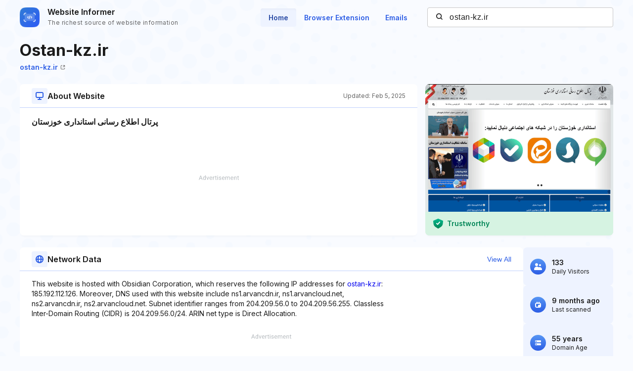

--- FILE ---
content_type: text/html; charset=utf-8
request_url: https://www.google.com/recaptcha/api2/aframe
body_size: 269
content:
<!DOCTYPE HTML><html><head><meta http-equiv="content-type" content="text/html; charset=UTF-8"></head><body><script nonce="qIZ5zOPo4RWxyGwfRd6thQ">/** Anti-fraud and anti-abuse applications only. See google.com/recaptcha */ try{var clients={'sodar':'https://pagead2.googlesyndication.com/pagead/sodar?'};window.addEventListener("message",function(a){try{if(a.source===window.parent){var b=JSON.parse(a.data);var c=clients[b['id']];if(c){var d=document.createElement('img');d.src=c+b['params']+'&rc='+(localStorage.getItem("rc::a")?sessionStorage.getItem("rc::b"):"");window.document.body.appendChild(d);sessionStorage.setItem("rc::e",parseInt(sessionStorage.getItem("rc::e")||0)+1);localStorage.setItem("rc::h",'1762078071314');}}}catch(b){}});window.parent.postMessage("_grecaptcha_ready", "*");}catch(b){}</script></body></html>